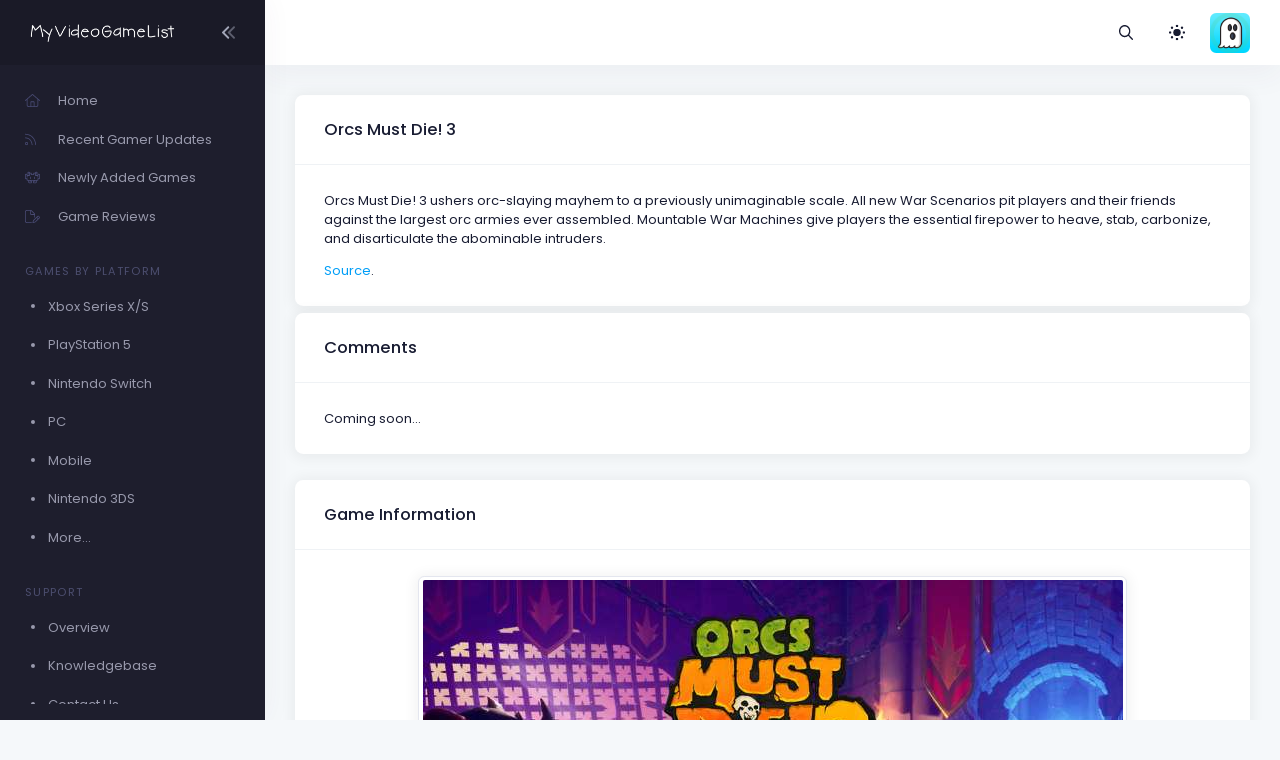

--- FILE ---
content_type: text/html; charset=UTF-8
request_url: https://myvideogamelist.com/game/73681/Orcs_Must_Die!_3
body_size: 6053
content:
<!DOCTYPE html>
<html lang="en" >

<head>
    <meta charset="utf-8"/>
    <title>MyVideoGameList</title>
    <meta name="description" content="MyVideoGameList - Track your video games!"/>
    <meta name="keywords" content="game, videogame, video game, gaming, gamer, organization, hobby, nintendo, xbox, playstation, nintendo switch, gameboy, computer, data, stats"/>
    <link rel="canonical" href="Https://myvideogamelist.com"/>
    <meta name="viewport" content="width=device-width, initial-scale=1"/>
    <link rel="shortcut icon" href="https://myvideogamelist.com/demo1/media/logos/favicon.ico"/>
    <meta name="csrf-token" content="CV6hIXJ1AeujguhvZsNny8gUyQMRTtjyG2XX2tUb">

    
    <link rel="stylesheet" href="https://fonts.googleapis.com/css?family=Poppins:300,400,500,600,700"/>
    

    
    
            
                                    <link rel="preload" href="https://myvideogamelist.com/demo1/plugins/global/plugins.bundle.css" as="style" onload="this.onload=null;this.rel='stylesheet'" type="text/css"><noscript><link rel="stylesheet" href="https://myvideogamelist.com/demo1/plugins/global/plugins.bundle.css"></noscript>
                                                <link rel="preload" href="https://myvideogamelist.com/demo1/plugins/global/plugins-custom.bundle.css" as="style" onload="this.onload=null;this.rel='stylesheet'" type="text/css"><noscript><link rel="stylesheet" href="https://myvideogamelist.com/demo1/plugins/global/plugins-custom.bundle.css"></noscript>
                                                <link href="https://myvideogamelist.com/demo1/css/style.bundle.css" rel="stylesheet" type="text/css"/>
                            
    
    
</head>



<body  id="kt_body"   class="page-loading-enabled page-loading header-fixed header-tablet-and-mobile-fixed aside-enabled aside-fixed"  >

    <div class="page-loader">
        <span class="spinner-border text-primary" role="status">
            <span class="visually-hidden">Loading...</span>
        </span>
    </div>


    <!--begin::Main-->
            <!--begin::Root-->
        <div class="d-flex flex-column flex-root">
            <!--begin::Page-->
            <div class="page d-flex flex-row flex-column-fluid">
                            <div
    id="kt_aside"
    class="aside  aside-dark aside-hoverable "
    data-kt-drawer="true"
    data-kt-drawer-name="aside"
    data-kt-drawer-activate="{default: true, lg: false}"
    data-kt-drawer-overlay="true"
    data-kt-drawer-width="{default:'200px', '300px': '250px'}"
    data-kt-drawer-direction="start"
    data-kt-drawer-toggle="#kt_aside_mobile_toggle"
>

    
    <div class="aside-logo flex-column-auto" id="kt_aside_logo">
        
        <a href="/">
            <img alt="Logo" src="https://myvideogamelist.com/demo1/media/logos/logo_dark@2x.png" class="h-25px logo"/>
        </a>
        

                    
            <div id="kt_aside_toggle" class="btn btn-icon w-auto px-0 btn-active-color-primary aside-toggle"
                 data-kt-toggle="true"
                 data-kt-toggle-state="active"
                 data-kt-toggle-target="body"
                 data-kt-toggle-name="aside-minimize"
            >

                <!--begin::Svg Icon | path: assets/media/icons/duotune/arrows/arr079.svg-->
<span class="svg-icon svg-icon-1 rotate-180"><svg xmlns="http://www.w3.org/2000/svg" width="24" height="24" viewBox="0 0 24 24" fill="none">
<path opacity="0.5" d="M14.2657 11.4343L18.45 7.25C18.8642 6.83579 18.8642 6.16421 18.45 5.75C18.0358 5.33579 17.3642 5.33579 16.95 5.75L11.4071 11.2929C11.0166 11.6834 11.0166 12.3166 11.4071 12.7071L16.95 18.25C17.3642 18.6642 18.0358 18.6642 18.45 18.25C18.8642 17.8358 18.8642 17.1642 18.45 16.75L14.2657 12.5657C13.9533 12.2533 13.9533 11.7467 14.2657 11.4343Z" fill="currentColor"/>
<path d="M8.2657 11.4343L12.45 7.25C12.8642 6.83579 12.8642 6.16421 12.45 5.75C12.0358 5.33579 11.3642 5.33579 10.95 5.75L5.40712 11.2929C5.01659 11.6834 5.01659 12.3166 5.40712 12.7071L10.95 18.25C11.3642 18.6642 12.0358 18.6642 12.45 18.25C12.8642 17.8358 12.8642 17.1642 12.45 16.75L8.2657 12.5657C7.95328 12.2533 7.95328 11.7467 8.2657 11.4343Z" fill="currentColor"/>
</svg></span>
<!--end::Svg Icon-->
            </div>
            
            </div>
    

    
    <div class="aside-menu flex-column-fluid">
        <div
    class="hover-scroll-overlay-y my-5 my-lg-5"
    id="kt_aside_menu_wrapper"
    data-kt-scroll="true"
    data-kt-scroll-activate="{default: false, lg: true}"
    data-kt-scroll-height="auto"
    data-kt-scroll-dependencies="#kt_aside_logo, #kt_aside_footer"
    data-kt-scroll-wrappers="#kt_aside_menu"
    data-kt-scroll-offset="0"
>
    
    <div class="menu menu-column menu-title-gray-800 menu-state-title-primary menu-state-icon-primary menu-state-bullet-primary menu-arrow-gray-500" id="#kt_aside_menu" data-kt-menu="true">
        <div  class="menu-item" ><a class="menu-link"  href="https://myvideogamelist.com" ><span  class="menu-icon" ><i class="fal fa-home"></i></span><span  class="menu-title" >Home</span></a></div><div  class="menu-item" ><a class="menu-link"  href="https://myvideogamelist.com/recent-gamer-updates" ><span  class="menu-icon" ><i class="fal fa-rss"></i></span><span  class="menu-title" >Recent Gamer Updates</span></a></div><div  class="menu-item" ><a class="menu-link"  href="https://myvideogamelist.com/newly-added-games" ><span  class="menu-icon" ><i class="fal fa-alien-8bit"></i></span><span  class="menu-title" >Newly Added Games</span></a></div><div  class="menu-item" ><a class="menu-link"  href="https://myvideogamelist.com/game-reviews" ><span  class="menu-icon" ><i class="fal fa-file-pen"></i></span><span  class="menu-title" >Game Reviews</span></a></div><div  class="menu-item" ><div  class="menu-content pt-8 pb-2" ><span class="menu-section text-muted text-uppercase fs-8 ls-1">Games by Platform</span></div></div><div  class="menu-item" ><a class="menu-link"  href="https://myvideogamelist.com/platform/Xbox_Series_X_S" ><span  class="menu-bullet" ><span class="bullet bullet-dot"></span></span><span  class="menu-title" >Xbox Series X/S</span></a></div><div  class="menu-item" ><a class="menu-link"  href="https://myvideogamelist.com/platform/PlayStation_5" ><span  class="menu-bullet" ><span class="bullet bullet-dot"></span></span><span  class="menu-title" >PlayStation 5</span></a></div><div  class="menu-item" ><a class="menu-link"  href="https://myvideogamelist.com/platform/Nintendo_Switch" ><span  class="menu-bullet" ><span class="bullet bullet-dot"></span></span><span  class="menu-title" >Nintendo Switch</span></a></div><div  class="menu-item" ><a class="menu-link"  href="https://myvideogamelist.com/platform/PC" ><span  class="menu-bullet" ><span class="bullet bullet-dot"></span></span><span  class="menu-title" >PC</span></a></div><div  class="menu-item" ><a class="menu-link"  href="https://myvideogamelist.com/platform/Mobile" ><span  class="menu-bullet" ><span class="bullet bullet-dot"></span></span><span  class="menu-title" >Mobile</span></a></div><div  class="menu-item" ><a class="menu-link"  href="https://myvideogamelist.com/platform/Nintendo_3DS" ><span  class="menu-bullet" ><span class="bullet bullet-dot"></span></span><span  class="menu-title" >Nintendo 3DS</span></a></div><div  class="menu-item" ><a class="menu-link"  href="https://myvideogamelist.com/platforms" ><span  class="menu-bullet" ><span class="bullet bullet-dot"></span></span><span  class="menu-title" >More...</span></a></div><div  class="menu-item" ><div  class="menu-content pt-8 pb-2" ><span class="menu-section text-muted text-uppercase fs-8 ls-1">Support</span></div></div><div  class="menu-item" ><a class="menu-link"  href="https://myvideogamelist.com/support" ><span  class="menu-bullet" ><span class="bullet bullet-dot"></span></span><span  class="menu-title" >Overview</span></a></div><div  class="menu-item" ><a class="menu-link"  href="https://myvideogamelist.com/support/knowledgebase" ><span  class="menu-bullet" ><span class="bullet bullet-dot"></span></span><span  class="menu-title" >Knowledgebase</span></a></div><div  class="menu-item" ><a class="menu-link"  href="https://myvideogamelist.com/contact-us" ><span  class="menu-bullet" ><span class="bullet bullet-dot"></span></span><span  class="menu-title" >Contact Us</span></a></div>
    </div>
    
</div>


    </div>
    
</div>


            
                <!--begin::Wrapper-->
                <div class="wrapper d-flex flex-column flex-row-fluid" id="kt_wrapper">
                <!--begin::Header-->
<div id="kt_header" style="" class="header  align-items-stretch" >
	<!--begin::Container-->
	<div class=" container-fluid  d-flex align-items-stretch justify-content-between">
		<!--begin::Aside mobile toggle-->
					<div class="d-flex align-items-center d-lg-none ms-n3 me-1">
				<div class="btn btn-icon btn-active-light-primary" id="kt_aside_mobile_toggle">
					<!--begin::Svg Icon | path: assets/media/icons/duotune/abstract/abs015.svg-->
<span class="svg-icon svg-icon-2x mt-1"><svg xmlns="http://www.w3.org/2000/svg" width="24" height="24" viewBox="0 0 24 24" fill="none">
<path d="M21 7H3C2.4 7 2 6.6 2 6V4C2 3.4 2.4 3 3 3H21C21.6 3 22 3.4 22 4V6C22 6.6 21.6 7 21 7Z" fill="currentColor"/>
<path opacity="0.3" d="M21 14H3C2.4 14 2 13.6 2 13V11C2 10.4 2.4 10 3 10H21C21.6 10 22 10.4 22 11V13C22 13.6 21.6 14 21 14ZM22 20V18C22 17.4 21.6 17 21 17H3C2.4 17 2 17.4 2 18V20C2 20.6 2.4 21 3 21H21C21.6 21 22 20.6 22 20Z" fill="currentColor"/>
</svg></span>
<!--end::Svg Icon-->
				</div>
			</div>
				<!--end::Aside mobile toggle-->

					<!--begin::Mobile logo-->
			<div class="d-flex align-items-center flex-grow-1 flex-lg-grow-0">
				<a href="https://myvideogamelist.com" class="d-lg-none">
					<img alt="Logo" src="https://myvideogamelist.com/demo1/media/logos/logo_light@2x.png" class="h-25px"/>
				</a>
			</div>
			<!--end::Mobile logo-->
		
		<!--begin::Wrapper-->
		<div class="d-flex align-items-stretch justify-content-between flex-lg-grow-1">
			<!--begin::Navbar-->
							<div class="d-flex align-items-stretch" id="kt_header_nav">
                    <!--begin::Menu wrapper-->
<div class="header-menu align-items-stretch"
     data-kt-drawer="true"
     data-kt-drawer-name="header-menu"
     data-kt-drawer-activate="{default: true, lg: false}"
     data-kt-drawer-overlay="true"
     data-kt-drawer-width="{default:'200px', '300px': '250px'}"
     data-kt-drawer-direction="end"
     data-kt-drawer-toggle="#kt_header_menu_mobile_toggle"
     data-kt-swapper="true"
     data-kt-swapper-mode="prepend"
     data-kt-swapper-parent="{default: '#kt_body', lg: '#kt_header_nav'}"
>
    <!--begin::Menu-->
    <div class="menu menu-lg-rounded menu-column menu-lg-row menu-state-bg menu-title-gray-700 menu-state-title-primary menu-state-icon-primary menu-state-bullet-primary menu-arrow-gray-400 fw-bold my-5 my-lg-0 align-items-stretch"
         id="#kt_header_menu"
         data-kt-menu="true"
    >
        
    </div>
    <!--end::Menu-->
</div>
<!--end::Menu wrapper-->

				</div>
						<!--end::Navbar-->

			<!--begin::Topbar-->
	        <div class="d-flex align-items-stretch flex-shrink-0">
                <!--begin::Toolbar wrapper-->
<div class="d-flex align-items-stretch flex-shrink-0">
    <!--begin::Search-->
    <!--begin::Menu wrapper-->
    <div class="d-flex align-items-center ms-1 ms-lg-3">
    <!--begin::Toggle-->
    <div class="d-flex align-items-center" data-kt-menu-trigger="click" data-kt-menu-placement="bottom-end">
        <div class="btn btn-icon btn-active-light-primary btn-custom">
            <i class="far fa-magnifying-glass"></i>
        </div>
    </div>
    <!--end::Toggle-->

    <!--begin::Menu-->
    <div class="menu menu-sub menu-sub-dropdown menu-column menu-rounded menu-gray-800 menu-state-bg-light-primary fw-bold p-4 w-325px w-md-375px" data-kt-menu="true">
        <!--begin::Menu item-->
        <div class="menu-item p-2">
            <!--begin::Form-->
        <form action="https://myvideogamelist.com/search/games" method="GET" class="w-100 position-relative" autocomplete="off">
            <!--begin::Input group-->
            <div class="input-group ">
                <span class="input-group-text" id="basic-addon1"><i class="fas fa-magnifying-glass"></i></span>
                <input type="text" class="form-control" name="search" placeholder="Search" maxlength="64" />
            </div>
            <!--end::Input group-->
                    </form>
        <!--end::Form-->
        </div>
        <!--end::Menu item-->


    </div>
    <!--end::Menu-->
</div>
<!--end::Dropdown wrapper-->


    <!--begin::Theme mode-->
    <div class="d-flex align-items-center ms-1 ms-lg-3">
        <!--begin::Menu toggle-->
<a href="#" class="btn btn-icon btn-icon-muted btn-active-light btn-active-color-primary w-30px h-30px w-md-40px h-md-40px"
   data-kt-menu-trigger="click" data-kt-menu-attach="parent" data-kt-menu-placement="bottom-end" data-kt-menu-flip="bottom">
            <i class="fas fa-brightness-low fs-2"></i>
    </a>
<!--begin::Menu toggle-->

<!--begin::Menu-->
<div class="menu menu-sub menu-sub-dropdown menu-column menu-rounded menu-title-gray-700 menu-icon-muted menu-active-bg menu-state-primary fw-bold py-4 fs-6 w-200px" data-kt-menu="true">
    <!--begin::Menu item-->
    <div class="menu-item px-3 my-1">
        <a href="#" id="theme_mode_light" class="menu-link px-3 active">
            <span class="menu-icon">
                <i class="fas fa-brightness-low fs-2"></i>
            </span>
            <span class="menu-title">
                Light
            </span>
        </a>
    </div>
    <!--end::Menu item-->

    <!--begin::Menu item-->
    <div class="menu-item px-3 my-1">
        <a href="#" id="theme_mode_dark" class="menu-link px-3 ">
            <span class="menu-icon">
                <i class="fas fa-moon fs-2"></i>
            </span>
            <span class="menu-title">
                Dark
            </span>
        </a>
    </div>
    <!--end::Menu item-->
</div>
<!--end::Menu-->


    </div>
    <!--end::Theme mode-->

        <!--begin::User menu-->
    <div class="d-flex align-items-center ms-4 ms-lg-4 pulse pulse-success" id="kt_header_user_menu_toggle">
        <div class="cursor-pointer symbol symbol-30px symbol-md-40px" data-kt-menu-trigger="click" data-kt-menu-attach="parent" data-kt-menu-placement="bottom-end">
            <span class="pulse-ring border-4"></span>
            <img src="https://myvideogamelist-com.s3.amazonaws.com/assets/avatars/default.png" />
                    </div>
        <!--begin::Menu-->
<div class="menu menu-sub menu-sub-dropdown menu-column menu-rounded menu-gray-800 menu-state-bg menu-state-primary fw-bold py-4 fs-6 w-275px" data-kt-menu="true">
    <!--begin::Menu item-->
    <div class="menu-item px-3">
        <div class="menu-content d-flex align-items-center px-3">
            <!--begin::Avatar-->
            <div class="symbol symbol-50px me-5">
                <img alt="Logo" src="https://myvideogamelist-com.s3.amazonaws.com/assets/avatars/default.png"/>
            </div>
            <!--end::Avatar-->

            <!--begin::Username-->
            <div class="d-flex flex-column">
                <div class="fw-bolder d-flex align-items-center fs-5">MVGL-User</div>
            </div>
            <!--end::Username-->
        </div>
    </div>
    <!--end::Menu item-->

    <!--begin::Menu separator-->
    <div class="separator my-2"></div>
    <!--end::Menu separator-->

    <!--begin::Menu item-->
    <div class="menu-item px-5">
        <a href="https://myvideogamelist.com/login" class="menu-link px-5">
            Login
        </a>
    </div>
    <!--end::Menu item-->

    <!--begin::Menu item-->
    <div class="menu-item px-5">
        <a href="https://myvideogamelist.com/register" class="menu-link px-5">
            Register
        </a>
    </div>
    <!--end::Menu item-->
</div>
<!--end::Menu-->

        <!--end::Menu wrapper-->
    </div>
    <!--end::User menu-->
</div>
<!--end::Toolbar wrapper-->

			</div>
			<!--end::Topbar-->
		</div>
		<!--end::Wrapper-->
	</div>
	<!--end::Container-->
</div>
<!--end::Header-->


                    <!--begin::Content-->
                    <div class="content d-flex flex-column flex-column-fluid " id="kt_content">
                    
                        <!--begin::Post-->
                        <div class="post d-flex flex-column-fluid" id="kt_post">
                            <!--begin::Container-->
<div id="kt_content_container" class=" container-fluid ">
    <!--begin::Row-->
    <div class="row gy-5 g-xl-8">
        <!--begin::Col-->
        <div class="col-xxl-8">
            <div class="card shadow-sm mb-2">
                <div class="card-header">
                    <h3 class="card-title">Orcs Must Die! 3</h3>
                                    </div>
                                    <div class="card-body">
                    <p>Orcs Must Die! 3 ushers orc-slaying mayhem to a previously unimaginable scale. All new War Scenarios pit players and their friends against the largest orc armies ever assembled. Mountable War Machines give players the essential firepower to heave, stab, carbonize, and disarticulate the abominable intruders.</p>
                                        <p class="mb-0"><a href="https://gamefaqs.gamespot.com/pc/323492-orcs-must-die-3" target="_blank">Source</a>.</p>
                                    </div>
            </div>
            <div class="card shadow-sm">
                <div class="card-header">
                    <h3 class="card-title">Comments</h3>
                </div>
                <div class="card-body">
                    <p class="mb-0">Coming soon...</p>
                </div>
            </div>
        </div>
        <!--end::Col-->

        <!--begin::Col-->
        <div class="col-xxl-4">
            <div class="card shadow-sm mb-2">
                <div class="card-header">
                    <h3 class="card-title">Game Information</h3>
                </div>
                <div class="card-body">
                    <div class="d-flex justify-content-center"><img class="img-fluid img-thumbnail" src="https://myvideogamelist-com.s3.amazonaws.com/assets/boxart/YkffoVlzve1YBa6aIh0VpiS8CWqflew7F1WURysZ.jpg" alt="image"></div>
                    <dl class="row mt-5">
                                                <dt class="col-sm-5 fw-bolder">Platform</dt>
                        <dd class="col-sm-7">PlayStation 5</dd>
                        <dt class="col-sm-5 fw-bolder">Developer(s)</dt>
                        <dd class="col-sm-7">Robot Entertainment</dd>
                        <dt class="col-sm-5 fw-bolder">Publishers(s)</dt>
                        <dd class="col-sm-7">Robot Entertainment</dd>
                        <dt class="col-sm-5 fw-bolder">Genres(s)</dt>
                        <dd class="col-sm-7">Real-Time Strategy, Tower Defense</dd>
                                                <dt class="col-sm-5 fw-bolder">NA Release Date</dt>
                        <dd class="col-sm-7">July 23, 2021</dd>
                                                                        <dt class="col-sm-5 fw-bolder">JP Release Date</dt>
                        <dd class="col-sm-7">July 23, 2021</dd>
                                                                        <dt class="col-sm-5 fw-bolder">EU Release Date</dt>
                        <dd class="col-sm-7">July 23, 2021</dd>
                                                                        <dt class="col-sm-5 fw-bolder">AUS Release Date</dt>
                        <dd class="col-sm-7">July 23, 2021</dd>
                                                                        <dt class="col-sm-5 fw-bolder">ESRB Rating</dt>
                        <dd class="col-sm-7">Teen</dd>
                                                                        <dt class="col-sm-5 fw-bolder">PEGI Rating</dt>
                        <dd class="col-sm-7">PEGI 12</dd>
                                                                                                <dt class="col-sm-5 fw-bolder">MVGL User Score</dt>
                        <dd class="col-sm-7">- </dd>
                        <dt class="col-sm-5 fw-bolder">MVGL Difficulty</dt>
                        <dd class="col-sm-7">-</dd>
                        <dt class="col-sm-5 fw-bolder">Composer(s)</dt>
                        <dd class="col-sm-7">-</dd>
                                                <dt class="col-sm-5 fw-bolder">Added by</dt>
                        <dd class="col-sm-7">0 User(s)</dd>
                    </dl>
                                        <p class="lh-lg">This game also exists on:<br />
                                                <a class="mt-1" href="/game/43901/Orcs_Must_Die!_3"><span class="badge badge-primary">Google Stadia</span></a>
                                                <a class="mt-1" href="/game/73679/Orcs_Must_Die!_3"><span class="badge badge-primary">PC</span></a>
                                                <a class="mt-1" href="/game/73680/Orcs_Must_Die!_3"><span class="badge badge-primary">PlayStation 4</span></a>
                                                <a class="mt-1" href="/game/73682/Orcs_Must_Die!_3"><span class="badge badge-primary">Xbox One</span></a>
                                                <a class="mt-1" href="/game/73683/Orcs_Must_Die!_3"><span class="badge badge-primary">Xbox Series X/S</span></a>
                                            </p>
                                    </div>
            </div>
            <div class="card shadow-sm mb-2">
                <div class="card-header">
                    <h3 class="card-title">Recently Completed By</h3>
                </div>
                <div class="card-body">
                    <p class="mb-0">Coming soon...</p>
                </div>
            </div>
            <div class="card shadow-sm">
                <div class="card-header">
                    <h3 class="card-title">Recently Favorited By</h3>
                </div>
                <div class="card-body">
                    <p class="mb-0">Coming soon...</p>
                </div>
            </div>
        </div>
        <!--end::Col-->
    </div>
    <!--end::Row-->
</div>
<!--end::Container-->

                        </div>
                        <!--end::Post-->
                    </div>
                    <!--end::Content-->

                    <!--begin::Footer-->
<div class="footer py-4 d-flex flex-lg-column " id="kt_footer">
    <!--begin::Container-->
    <div class=" container-fluid  d-flex flex-column flex-md-row align-items-center justify-content-between">
        <!--begin::Copyright-->
        <div class="text-dark order-2 order-md-1">
            <span class="text-muted fw-bold me-1">&copy;2026</span>
            <a href="" target="_blank" class="text-gray-800 text-hover-primary me-1">MyVideoGameList</a>
            <a style="color: #7289da;" href="https://discord.gg/9b4ZZwx"><i class="fab fa-discord fa-fw"></i></a>
            <a style="color: #3B5998;" href="https://facebook.com/myvideogamelist"><i class="fab fa-facebook fa-fw"></i></a>
            <a style="color: #00ACED;" href="https://twitter.com/myvideogamelist"><i class="fab fa-twitter fa-fw"></i></a>
            <a style="color: #675144;" href="https://instagram.com/myvideogamelist"><i class="fab fa-instagram fa-fw"></i></a>
        </div>
        <!--end::Copyright-->

        <!--begin::Menu-->
        <ul class="menu menu-gray-600 menu-hover-primary fw-bold order-1">
            <li class="menu-item"><a href="#" class="menu-link px-2">About</a></li>
            <li class="menu-item"><a href="#" class="menu-link px-2">Support</a></li>
            <li class="menu-item"><a href="#" class="menu-link px-2">Upgrade</a></li>
            <li class="menu-item"><a href="/terms-of-service" class="menu-link px-2">Terms of Service</a></li>
            <li class="menu-item"><a href="/privacy-policy" class="menu-link px-2">Privacy Policy</a></li>
        </ul>
        <!--end::Menu-->
    </div>
    <!--end::Container-->
</div>
<!--end::Footer-->

                </div>
                <!--end::Wrapper-->
            </div>
            <!--end::Page-->
        </div>
        <!--end::Root-->

                    <!--begin::Scrolltop-->
<div id="kt_scrolltop" class="scrolltop" data-kt-scrolltop="true">
    <!--begin::Svg Icon | path: assets/media/icons/duotune/arrows/arr066.svg-->
<span class="svg-icon"><svg xmlns="http://www.w3.org/2000/svg" width="24" height="24" viewBox="0 0 24 24" fill="none">
<rect opacity="0.5" x="13" y="6" width="13" height="2" rx="1" transform="rotate(90 13 6)" fill="currentColor"/>
<path d="M12.5657 8.56569L16.75 12.75C17.1642 13.1642 17.8358 13.1642 18.25 12.75C18.6642 12.3358 18.6642 11.6642 18.25 11.25L12.7071 5.70711C12.3166 5.31658 11.6834 5.31658 11.2929 5.70711L5.75 11.25C5.33579 11.6642 5.33579 12.3358 5.75 12.75C6.16421 13.1642 6.83579 13.1642 7.25 12.75L11.4343 8.56569C11.7467 8.25327 12.2533 8.25327 12.5657 8.56569Z" fill="currentColor"/>
</svg></span>
<!--end::Svg Icon-->
</div>
<!--end::Scrolltop-->

                <!--end::Main-->



    
            <script src="https://myvideogamelist.com/demo1/plugins/global/plugins.bundle.js"></script>
            <script src="https://myvideogamelist.com/demo1/js/scripts.bundle.js"></script>
            <script src="https://myvideogamelist.com/demo1/js/custom/widgets.js"></script>
        




<script src="https://kit.fontawesome.com/c809253084.js" crossorigin="anonymous"></script>

<script>
    KTUtil.onDOMContentLoaded(function() {
        var darkModeToggle = document.querySelector('#theme_mode_dark');
        var lightModeToggle = document.querySelector('#theme_mode_light');

        darkModeToggle.addEventListener('click', function() {
            KTApp.setThemeMode("dark", function() {
                KTCookie.set("dark_mode", "yes");

                darkModeToggle.classList.add('d-none');
                lightModeToggle.classList.remove('d-none');
            });
        });

        lightModeToggle.addEventListener('click', function() {
            KTApp.setThemeMode("light", function() {
                KTCookie.set("dark_mode", "no");

                darkModeToggle.classList.remove('d-none');
                lightModeToggle.classList.add('d-none');
            });
        });

        var darkMode = KTCookie.get("dark_mode");

        if (darkMode == 'yes') {
            KTApp.setThemeMode('dark');
        } else {
            KTApp.setThemeMode('light');
        }
    });

    $(document).ready(function() {
        $("#searchGames input").keyup(function(event) {
            if (event.keycode == 13) {
                $(this).closest('form').submit();
            }
        });
    });
</script>







<script defer src="https://analytics.linuxbox.ninja/script.js" data-website-id="79d37a54-0ec1-49cd-a8fc-406c3e4c7be8"></script>



<script defer src="https://static.cloudflareinsights.com/beacon.min.js/vcd15cbe7772f49c399c6a5babf22c1241717689176015" integrity="sha512-ZpsOmlRQV6y907TI0dKBHq9Md29nnaEIPlkf84rnaERnq6zvWvPUqr2ft8M1aS28oN72PdrCzSjY4U6VaAw1EQ==" data-cf-beacon='{"version":"2024.11.0","token":"ce6e89a421f94f5d94539917a875ea6a","r":1,"server_timing":{"name":{"cfCacheStatus":true,"cfEdge":true,"cfExtPri":true,"cfL4":true,"cfOrigin":true,"cfSpeedBrain":true},"location_startswith":null}}' crossorigin="anonymous"></script>
</body>

</html>
